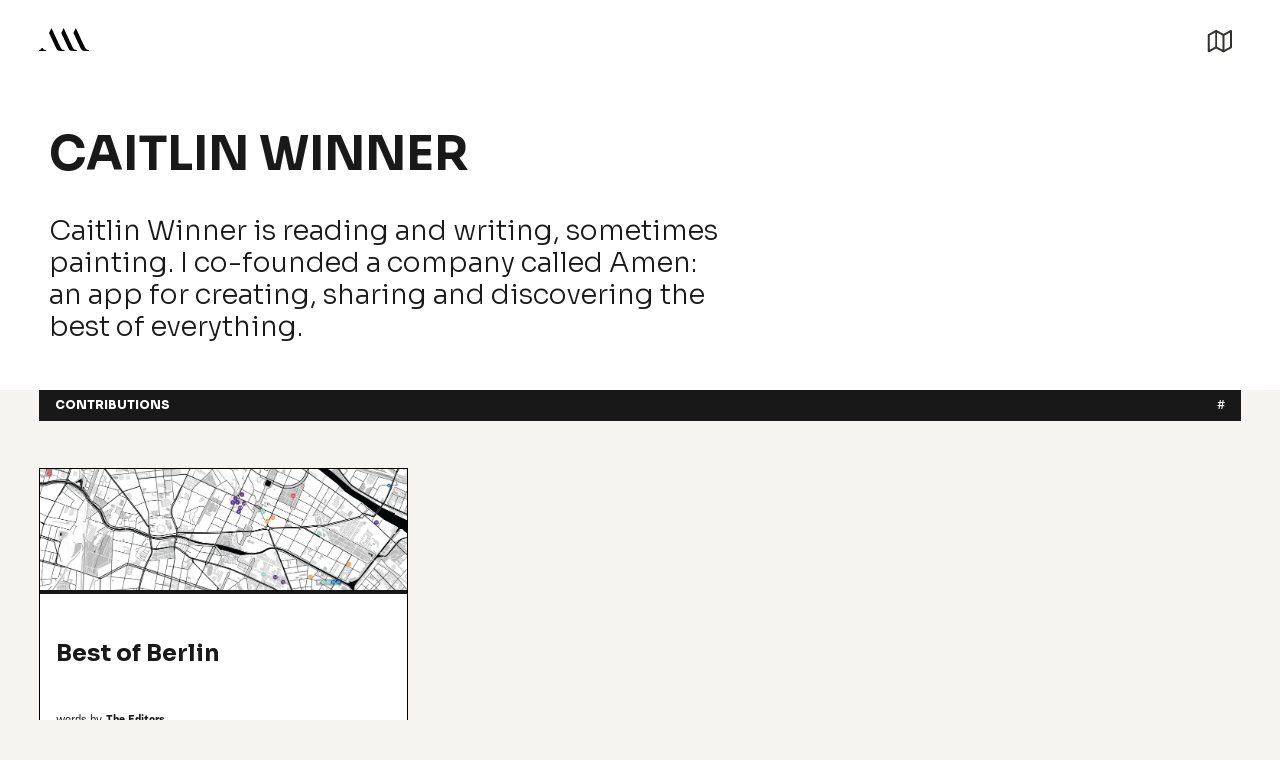

--- FILE ---
content_type: text/html
request_url: https://www.thealpinereview.com/tags/caitlin-winner
body_size: 5618
content:
<!DOCTYPE html><!-- Last Published: Fri Dec 08 2023 21:16:47 GMT+0000 (Coordinated Universal Time) --><html data-wf-domain="www.thealpinereview.com" data-wf-page="621d32d209f7a08ae1b923b7" data-wf-site="621d2b9d2758f7b56b57ee0e" lang="en" data-wf-collection="621d32d209f7a0efdbb923b5" data-wf-item-slug="caitlin-winner"><head><meta charset="utf-8"/><title>Caitlin Winner — The Alpine Review</title><meta content="Caitlin Winner is reading and writing, sometimes painting. I co-founded a company called Amen: an app for creating, sharing and discovering the best of everything." name="description"/><meta content="Caitlin Winner — The Alpine Review" property="og:title"/><meta content="Caitlin Winner is reading and writing, sometimes painting. I co-founded a company called Amen: an app for creating, sharing and discovering the best of everything." property="og:description"/><meta content="Caitlin Winner — The Alpine Review" property="twitter:title"/><meta content="Caitlin Winner is reading and writing, sometimes painting. I co-founded a company called Amen: an app for creating, sharing and discovering the best of everything." property="twitter:description"/><meta property="og:type" content="website"/><meta content="summary_large_image" name="twitter:card"/><meta content="width=device-width, initial-scale=1" name="viewport"/><link href="https://assets-global.website-files.com/621d2b9d2758f7b56b57ee0e/css/new-alpine.webflow.b7309841d.css" rel="stylesheet" type="text/css"/><link href="https://fonts.googleapis.com" rel="preconnect"/><link href="https://fonts.gstatic.com" rel="preconnect" crossorigin="anonymous"/><script src="https://ajax.googleapis.com/ajax/libs/webfont/1.6.26/webfont.js" type="text/javascript"></script><script type="text/javascript">WebFont.load({  google: {    families: ["Open Sans:300,300italic,400,400italic,600,600italic,700,700italic,800,800italic","Sora:100,200,300,regular,500,600,700,800"]  }});</script><script type="text/javascript">!function(o,c){var n=c.documentElement,t=" w-mod-";n.className+=t+"js",("ontouchstart"in o||o.DocumentTouch&&c instanceof DocumentTouch)&&(n.className+=t+"touch")}(window,document);</script><link href="https://cdn.prod.website-files.com/621d2b9d2758f7b56b57ee0e/624dad4100b97eccd1bcff44_favicon.png" rel="shortcut icon" type="image/x-icon"/><link href="https://cdn.prod.website-files.com/621d2b9d2758f7b56b57ee0e/624dad46fa3be5d4dfd58a9c_webclip.png" rel="apple-touch-icon"/><script async="" src="https://www.googletagmanager.com/gtag/js?id=G-XV5B3Y1CBE"></script><script type="text/javascript">window.dataLayer = window.dataLayer || [];function gtag(){dataLayer.push(arguments);}gtag('js', new Date());gtag('config', 'G-XV5B3Y1CBE', {'anonymize_ip': false});</script><style>
* {
-webkit-font-smoothing: antialiased;
-moz-osx-font-smoothing: grayscale;
}
</style>

<!-- [Attributes by Finsweet] Disable scrolling -->
<script defer src="https://cdn.jsdelivr.net/npm/@finsweet/attributes-scrolldisable@1/scrolldisable.js"></script>

<!-- [Attributes by Finsweet] CMS Load -->
<script async src="https://cdn.jsdelivr.net/npm/@finsweet/attributes-cmsload@1/cmsload.js"></script>

<!-- [Attributes by Finsweet] CMS Filter -->
<script async src="https://cdn.jsdelivr.net/npm/@finsweet/attributes-cmsfilter@1/cmsfilter.js"></script>

<!-- [Attributes by Finsweet] Link blocks in editor -->
<script defer src="https://cdn.jsdelivr.net/npm/@finsweet/attributes-linkblockedit@1/linkblockedit.js"></script>

<!-- [Attributes by Finsweet] CMS Sort -->
<script async src="https://cdn.jsdelivr.net/npm/@finsweet/attributes-cmssort@1/cmssort.js"></script><script type="text/javascript">window.__WEBFLOW_CURRENCY_SETTINGS = {"currencyCode":"USD","symbol":"US$","decimal":".","fractionDigits":2,"group":",","template":"{{wf {&quot;path&quot;:&quot;symbol&quot;,&quot;type&quot;:&quot;PlainText&quot;\\} }} {{wf {&quot;path&quot;:&quot;amount&quot;,&quot;type&quot;:&quot;CommercePrice&quot;\\} }} ","hideDecimalForWholeNumbers":false};</script></head><body><div class="page-wrapper"><div class="styles w-embed"><style>
/* Snippet gets rid of top margin on first element in any rich text*/
.w-richtext>:first-child {
	margin-top: 0;
}

/* Snippet gets rid of bottom margin on last element in any rich text*/
.w-richtext>:last-child, .w-richtext ol li:last-child, .w-richtext ul li:last-child {
    margin-bottom: 0;
}

/* Snippet makes all link elements listed below to inherit color from their parent */
a, 
.w-tab-link,
.w-nav-link,
.w-dropdown-btn,
.w-dropdown-toggle,
.w-dropdown-link
{
color: inherit;
}

/* Snippet allows you to add class of clickable-off and prevent all click and hover interaction with an element */
.clickable-off {
  pointer-events: none;
}

/* Snippet allows you to add class of clickable-on and enable all click and hover interaction with an element */
.clickable-on{
  pointer-events: auto;
}

/* Snippet allows you to add class of div-square which creates and maintains a 1:1 dimension of a div.*/
.div-square::after {
  content: "";
  display: block;
  padding-bottom: 100%;
}

/*Hide focus outline for main content element*/
    main:focus-visible {
    outline: -webkit-focus-ring-color auto 0px;
}

/*Apply "..." After 3 lines of Text */
.text-style-3lines {
    display: -webkit-box;
    overflow: hidden;
    -webkit-line-clamp: 3;
    -webkit-box-orient: vertical;
}

/*Apply "..." After 2 lines of Text */
.text-style-2lines {
    display: -webkit-box;
    overflow: hidden;
    -webkit-line-clamp: 2;
    -webkit-box-orient: vertical;
}
.text-style-3lines {
    display: -webkit-box;
    overflow: hidden;
    -webkit-line-clamp: 3;
    -webkit-box-orient: vertical;
}
.text-style-4lines {
    display: -webkit-box;
    overflow: hidden;
    -webkit-line-clamp: 4;
    -webkit-box-orient: vertical;
}
.text-style-5lines {
    display: -webkit-box;
    overflow: hidden;
    -webkit-line-clamp: 5;
    -webkit-box-orient: vertical;
}

/* Make sure containers never lose their center alignment*/
.container-medium, .container-small, .container-large {
  margin-right: auto !important;
  margin-left: auto !important;
}

/*Reset selects, buttons, and links styles*/
.w-input, .w-select, a {
color: inherit;
text-decoration: inherit;
font-size: inherit;
}

html { font-size: calc(0.625rem + 0.41666666666666663vw); }
@media screen and (max-width:1920px) { html { font-size: calc(0.625rem + 0.41666666666666674vw); } }
@media screen and (max-width:1440px) { html { font-size: calc(0.8126951092611863rem + 0.20811654526534862vw); } }
@media screen and (max-width:479px) { html { font-size: calc(0.7494769874476988rem + 0.8368200836820083vw); } }

</style></div><div data-animation="over-right" class="nav-primary_component w-nav" data-easing2="ease-in" fs-scrolldisable-element="smart-nav" data-easing="ease-out" data-collapse="all" data-w-id="b5e80f8b-8651-ad18-12ef-b7cf09768f83" role="banner" data-duration="400" data-doc-height="1"><div class="nav-primary_container"><a href="/" class="nav-primary_logo-link w-nav-brand"><img src="https://cdn.prod.website-files.com/621d2b9d2758f7b56b57ee0e/621d2cf30b35be945f5c0346_TAR-Logo.svg" loading="lazy" alt="" class="nav-primary_logo"/></a><div class="nav-primary_menu-button w-nav-button"><img src="https://cdn.prod.website-files.com/621d2b9d2758f7b56b57ee0e/621d2cf12758f73a6657f913_DMI-AASite-Assets-MapOpen.svg" loading="lazy" alt="" class="nav-icon-open"/><img src="https://cdn.prod.website-files.com/621d2b9d2758f7b56b57ee0e/621d2ceeb8ceb755fffc8911_DMI-AASite-Assets-MapClose.svg" loading="lazy" alt="" class="nav-icon-close"/></div><nav role="navigation" class="nav-primary_menu w-nav-menu"><div class="container-large w-container"><div class="w-layout-grid grid"><div id="w-node-_90ae14f7-f4ab-2957-b18b-6fc4834e1751-834e174e" class="div-block-6"><div id="w-node-_90ae14f7-f4ab-2957-b18b-6fc4834e1752-834e174e" class="div-block-9"><a href="/" class="w-inline-block"><img src="https://cdn.prod.website-files.com/621d2b9d2758f7b56b57ee0e/62334b310dbc9587e969480f_Frame%2022.svg" loading="lazy" alt="" class="image-5"/></a><p class="menu-intro">The world around us seems as turbulent as it has ever been. Tremors across industry, across culture, across the environment, are profoundly reshaping everything we know. We started<em> The Alpine Review</em> as an attempt to understand those tremors from a long-term point of view — to look at how our immediate moment is shaped by the past and will shape us in the future.</p><a href="/questions" class="link-block-2 w-inline-block"><div class="text-block-5">Some of the central questions being explored</div></a><form action="/search" id="w-node-_90ae14f7-f4ab-2957-b18b-6fc4834e1769-834e174e" class="search w-form"><div class="div-block-12"><input class="search-input w-input" maxlength="256" name="query" placeholder="Search…" type="search" id="search" required=""/><input type="submit" class="search-button w-button" value=""/></div></form></div><div id="w-node-_90ae14f7-f4ab-2957-b18b-6fc4834e1759-834e174e" class="menu-links main"><a href="/browse" class="menu-page w-inline-block"><div>Browse</div></a><a href="/people" class="menu-page w-inline-block"><div>People</div></a><a href="/magazine" class="menu-page w-inline-block"><div>Magazine</div></a><a href="/about" class="menu-page w-inline-block"><div>About</div></a></div></div><div id="w-node-_90ae14f7-f4ab-2957-b18b-6fc4834e176d-834e174e" class="div-block-7"><div class="w-dyn-list"><div role="list" class="w-dyn-items"><div role="listitem" class="w-dyn-item"><a href="/collections/science" class="menu-col w-inline-block"><div>Science</div></a></div><div role="listitem" class="w-dyn-item"><a href="/collections/economics" class="menu-col w-inline-block"><div>Economics</div></a></div><div role="listitem" class="w-dyn-item"><a href="/collections/culture" class="menu-col w-inline-block"><div>Culture</div></a></div><div role="listitem" class="w-dyn-item"><a href="/collections/politics" class="menu-col w-inline-block"><div>Politics</div></a></div><div role="listitem" class="w-dyn-item"><a href="/collections/education" class="menu-col w-inline-block"><div>Education</div></a></div><div role="listitem" class="w-dyn-item"><a href="/collections/philosophy" class="menu-col w-inline-block"><div>Philosophy</div></a></div><div role="listitem" class="w-dyn-item"><a href="/collections/history" class="menu-col w-inline-block"><div>History</div></a></div><div role="listitem" class="w-dyn-item"><a href="/collections/technology" class="menu-col w-inline-block"><div>Technology</div></a></div><div role="listitem" class="w-dyn-item"><a href="/collections/design" class="menu-col w-inline-block"><div>Design</div></a></div><div role="listitem" class="w-dyn-item"><a href="/collections/media" class="menu-col w-inline-block"><div>Media</div></a></div><div role="listitem" class="w-dyn-item"><a href="/collections/futures" class="menu-col w-inline-block"><div>Futures</div></a></div><div role="listitem" class="w-dyn-item"><a href="/collections/systems" class="menu-col w-inline-block"><div>Systems</div></a></div></div></div></div></div></div></nav></div></div><main class="main-wrapper"><section class="section-header"><div class="page-padding"><div class="container-large col-header"><div class="columns w-row"><div class="column w-col w-col-7"><h1 id="w-node-_700f4b00-dffd-bd95-151a-d82192e4cf36-e1b923b7" class="all-caps">Caitlin Winner</h1><div><p id="w-node-_700f4b00-dffd-bd95-151a-d82192e4cf38-e1b923b7" class="col-desc">Caitlin Winner is reading and writing, sometimes painting. I co-founded a company called Amen: an app for creating, sharing and discovering the best of everything.</p><a href="#" class="bio-link w-condition-invisible">LINK</a></div></div><div class="w-col w-col-5"><img src="" loading="lazy" alt="" class="w-dyn-bind-empty"/></div></div></div></div></section><section class="section"><div class="page-padding"><div class="container-large black-bar"><div class="label">Contributions</div><div class="form-block w-form"><form id="email-form" name="email-form" data-name="Email Form" method="get" fs-cmsfilter-element="filters" class="form" data-wf-page-id="621d32d209f7a08ae1b923b7" data-wf-element-id="b43f195f-52f4-86a6-9a93-d186288865aa"><div class="black-bar-meta"><div><span fs-cmsfilter-element="items-count">#</span></div></div></form><div class="w-form-done"><div>Thank you! Your submission has been received!</div></div><div class="w-form-fail"><div>Oops! Something went wrong while submitting the form.</div></div></div></div><div class="container-large card-grid"><div fs-cmsfilter-element="list" fs-cmsload-element="list" fs-cmsload-mode="load-under" fs-cmsload-animation="slide-up" fs-cmsload-stagger="100" class="card-list-wrapper w-dyn-list"><div role="list" class="card-list w-dyn-items"><div id="w-node-_37454251-c992-84ea-b4b2-c98b406e0694-e1b923b7" role="listitem" class="card-item w-dyn-item"><div class="card"><a style="background-image:url(&quot;https://cdn.prod.website-files.com/621d2b9d2758f758fc57ee2c/624f1f583e96d60c716f863b_Frame104.png&quot;)" href="/articles/best-of-berlin" class="card-image w-inline-block"><div class="flag w-condition-invisible"><div class="text-block-9">Greatest Hits</div></div></a><div class="card-content"><div class="card-top"><div class="title-wrapper"><a href="/articles/best-of-berlin" class="w-inline-block"><h4 class="heading">Best of Berlin</h4></a></div><div class="link-author-box"><div><div class="pre-text">words by</div><div class="pre-text w-condition-invisible">interview by</div></div><a href="/tags/the-editors" class="link-author w-inline-block"><div>The Editors</div></a></div></div><div class="card-excerpt text-style-4lines">Big cities are constantly changing, shops and restaurants opening and closing, neighbourhoods gentrifying, others being re-discovered, some declining or simply becoming sleepier.</div><div fs-cmsfilter-field="hits" class="html-embed w-embed">false</div></div><div class="card-footer"><div><div class="w-dyn-list"><div role="list" class="w-dyn-items"><div role="listitem" class="collection-link w-dyn-item"><a href="/collections/culture" class="w-inline-block"><div class="link-col">Culture</div></a></div></div></div></div><a href="/articles/best-of-berlin" class="link-block w-inline-block"><div class="text-link">Read</div></a></div></div></div></div><div role="navigation" aria-label="List" class="w-pagination-wrapper pagination"></div></div></div></div></section></main><footer class="footer6_component"><div class="page-padding"><div class="container-large footer"><div class="padding-vertical padding-large"><div class="footer6_top"><div id="w-node-a5a45948-d834-2578-470e-81b3db45c509-67c79560" class="div-block-25"><img src="https://cdn.prod.website-files.com/621d2b9d2758f7b56b57ee0e/623b60c5a2019c7d5b2b0ce4_Frame%2024.svg" loading="lazy" alt="" class="footer-logo"/><p class="footer-desc">The Alpine Review is a laboratory for sensemaking. It began in 2012 as a conceptually bold, ad-free print magazine which set out to explore topics of significance at a pace conducive to deep consideration and reflection on the turbulent sea of change we all live in.</p><div class="div-block-11"><a href="/policies/privacy" class="legal-link w-inline-block"><div class="text-block-13">Privacy </div></a><a href="/policies/terms-conditions" class="legal-link w-inline-block"><div>Terms</div></a></div></div><div id="w-node-e2d8efb7-5dff-ad99-8ba1-53c62c2e9019-67c79560" class="div-block-22"><div class="menu-links"><a href="/browse" class="menu-page small w-inline-block"><div>Browse</div></a><a href="/people" class="menu-page small w-inline-block"><div>People</div></a><a href="/magazine" class="menu-page small w-inline-block"><div>Magazine</div></a><a href="/about" class="menu-page small w-inline-block"><div>About</div></a></div></div><div id="w-node-_3780375c-4ca6-88fe-86ed-cc594a755a93-67c79560" class="div-block-26"><div class="footer-link-wrapper"><h6 class="footer-heading">Stay in touch<a href="https://new-alpine.webflow.io/magazine-3/issue-3#"><br/></a></h6><a href="https://alpinereview.substack.com/" target="_blank" class="w-inline-block"><div>Click here to subscribe to our newsletter</div></a></div><div class="footer-link-wrapper"><h6 class="footer-heading">If you&#x27;d like to help or have a question</h6><a href="mailto:info@thealpinereview.com" class="w-inline-block"><div>info@thealpinereview.com</div></a></div></div><div id="w-node-_033b8d07-9dda-ce20-0bb4-7b90f688fa0c-67c79560" class="div-block-23"><div id="w-node-c0f697b9-9a80-bd9e-80a8-7449b0f8333a-67c79560" class="text-block-14">© 2012-2023 The Alpine Review</div><div class="w-dyn-list"><div role="list" class="w-dyn-items"><div role="listitem" class="w-dyn-item"><a href="/articles/clustering-creativity-in-the-city" class="sign w-inline-block"><img src="https://cdn.prod.website-files.com/621d2b9d2758f7b56b57ee0e/62448340d05dc63c458e2482_sign.svg" loading="lazy" alt="" class="image-15"/></a></div></div></div></div></div></div><div class="line-divider"></div></div></div></footer></div><script src="https://d3e54v103j8qbb.cloudfront.net/js/jquery-3.5.1.min.dc5e7f18c8.js?site=621d2b9d2758f7b56b57ee0e" type="text/javascript" integrity="sha256-9/aliU8dGd2tb6OSsuzixeV4y/faTqgFtohetphbbj0=" crossorigin="anonymous"></script><script src="https://assets-global.website-files.com/621d2b9d2758f7b56b57ee0e/js/webflow.74a681561.js" type="text/javascript"></script></body></html>

--- FILE ---
content_type: image/svg+xml
request_url: https://cdn.prod.website-files.com/621d2b9d2758f7b56b57ee0e/621d2cf12758f73a6657f913_DMI-AASite-Assets-MapOpen.svg
body_size: 54
content:
<?xml version="1.0" encoding="utf-8"?>
<!-- Generator: Adobe Illustrator 16.0.0, SVG Export Plug-In . SVG Version: 6.00 Build 0)  -->
<!DOCTYPE svg PUBLIC "-//W3C//DTD SVG 1.1//EN" "http://www.w3.org/Graphics/SVG/1.1/DTD/svg11.dtd">
<svg version="1.1" id="Layer_1" xmlns="http://www.w3.org/2000/svg" xmlns:xlink="http://www.w3.org/1999/xlink" x="0px" y="0px"
	 width="26.357px" height="24.265px" viewBox="0 0 26.357 24.265" enable-background="new 0 0 26.357 24.265" xml:space="preserve">
<polyline fill="none" stroke="#30302F" stroke-width="2" stroke-linecap="round" stroke-linejoin="round" points="9.377,2.002 
	1.773,6.078 1.773,22.826 9.377,18.75 "/>
<polyline fill="none" stroke="#30302F" stroke-width="2" stroke-linecap="round" stroke-linejoin="round" points="16.98,22.826 
	24.583,18.75 24.583,2.002 16.98,6.078 "/>
<polygon fill="none" stroke="#30302F" stroke-width="2" stroke-linecap="round" stroke-linejoin="round" points="16.98,6.078 
	16.98,22.826 9.377,18.75 9.377,2.002 "/>
</svg>


--- FILE ---
content_type: image/svg+xml
request_url: https://assets-global.website-files.com/621d2b9d2758f7b56b57ee0e/623cdb71583c962e2d2c68cc_link-arrow.svg
body_size: -100
content:
<svg width="13" height="13" viewBox="0 0 13 13" fill="none" xmlns="http://www.w3.org/2000/svg">
<path d="M1 0.5C0.723858 0.5 0.5 0.723858 0.5 1C0.5 1.27614 0.723858 1.5 1 1.5L1 0.5ZM12 1.5L12.5 1.5L12.5 0.500001L12 0.500001L12 1.5ZM1 1.5L12 1.5L12 0.500001L1 0.5L1 1.5Z" fill="black"/>
<path d="M11.5 12C11.5 12.2761 11.7239 12.5 12 12.5C12.2761 12.5 12.5 12.2761 12.5 12H11.5ZM12.5 1V0.5H11.5V1H12.5ZM12.5 12L12.5 1H11.5L11.5 12H12.5Z" fill="black"/>
<path d="M12 1L1 12" stroke="black" stroke-linecap="round"/>
</svg>


--- FILE ---
content_type: image/svg+xml
request_url: https://assets-global.website-files.com/621d2b9d2758f7b56b57ee0e/621d2cf0a67b02706ca55207_DMI-AASite-Assets-Search.svg
body_size: 41
content:
<?xml version="1.0" encoding="utf-8"?>
<!-- Generator: Adobe Illustrator 16.0.0, SVG Export Plug-In . SVG Version: 6.00 Build 0)  -->
<!DOCTYPE svg PUBLIC "-//W3C//DTD SVG 1.1//EN" "http://www.w3.org/Graphics/SVG/1.1/DTD/svg11.dtd">
<svg version="1.1" id="Layer_1" xmlns="http://www.w3.org/2000/svg" xmlns:xlink="http://www.w3.org/1999/xlink" x="0px" y="0px"
	 width="26.357px" height="24.265px" viewBox="0 0 26.357 24.265" enable-background="new 0 0 26.357 24.265" xml:space="preserve">
<g>
	
		<circle fill="none" stroke="#30302F" stroke-width="2" stroke-linecap="round" stroke-linejoin="round" cx="10.101" cy="10.012" r="7.098"/>
	
		<line fill="none" stroke="#30302F" stroke-width="2" stroke-linecap="round" stroke-linejoin="round" x1="14.307" y1="16.109" x2="20.91" y2="22.713"/>
</g>
</svg>


--- FILE ---
content_type: image/svg+xml
request_url: https://cdn.prod.website-files.com/621d2b9d2758f7b56b57ee0e/62448340d05dc63c458e2482_sign.svg
body_size: -161
content:
<svg width="25" height="26" viewBox="0 0 25 26" fill="none" xmlns="http://www.w3.org/2000/svg">
<path d="M11.3103 2.8V1H12.8966V7.4M11.3103 2.8H3.37931L1 5.2L3.37931 7.6H11.3103M11.3103 2.8V7.6M11.3103 7.6V11.6M11.3103 11.6H3.37931L1 14L3.37931 16.4H11.3103M11.3103 11.6V16.4M11.3103 16.4V25H12.8966V12.2M12.8966 12.2H21.6207L24 9.8L21.6207 7.4H12.8966M12.8966 12.2V7.4" stroke="white" stroke-width="2" stroke-linejoin="round"/>
</svg>


--- FILE ---
content_type: image/svg+xml
request_url: https://assets-global.website-files.com/621d2b9d2758f7b56b57ee0e/621d2cecd3d52c5fc9a70edb_DMI-AASite-Assets-ArrowCTA.svg
body_size: 48
content:
<?xml version="1.0" encoding="utf-8"?>
<!-- Generator: Adobe Illustrator 16.0.0, SVG Export Plug-In . SVG Version: 6.00 Build 0)  -->
<!DOCTYPE svg PUBLIC "-//W3C//DTD SVG 1.1//EN" "http://www.w3.org/Graphics/SVG/1.1/DTD/svg11.dtd">
<svg version="1.1" id="Layer_1" xmlns="http://www.w3.org/2000/svg" xmlns:xlink="http://www.w3.org/1999/xlink" x="0px" y="0px"
	 width="84.033px" height="32.616px" viewBox="0 0 84.033 32.616" enable-background="new 0 0 84.033 32.616" xml:space="preserve">
<g>
	<g>
		<path fill="none" stroke="#FFFFFF" stroke-width="1.5" stroke-linejoin="round" d="M59.932,23.914
			c1.755-4.047,5.474-7,9.474-7.668"/>
		<path fill="none" stroke="#FFFFFF" stroke-width="1.5" stroke-linejoin="round" d="M59.93,8.914
			c1.69,3.532,5.476,6.608,9.476,7.332"/>
		
			<line fill="none" stroke="#FFFFFF" stroke-width="1.5" stroke-linejoin="round" x1="69.405" y1="16.244" x2="14.405" y2="16.244"/>
	</g>
</g>
</svg>
